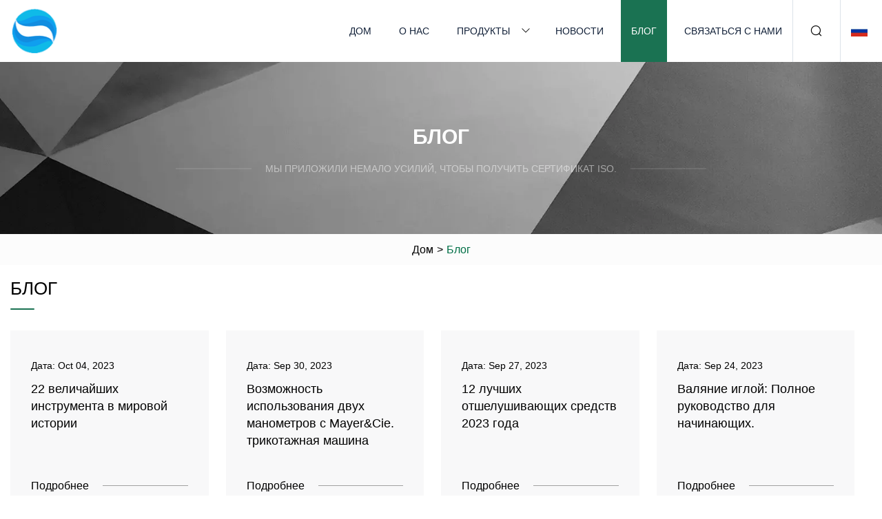

--- FILE ---
content_type: text/html; charset=utf-8
request_url: https://ru.lastditchpitch.com/blog8
body_size: 3965
content:
<!doctype html>
<html lang="ru">
<head>
<meta charset="utf-8" />
<title>Блог | Чэнду Джинсовая Ткань Inc.</title>
<meta name="description" content="Блог" />
<meta name="keywords" content="Блог" />
<meta name="viewport" content="width=device-width, initial-scale=1.0" />
<meta name="application-name" content="Чэнду Джинсовая Ткань Inc." />
<meta name="twitter:card" content="summary" />
<meta name="twitter:title" content="Блог | Чэнду Джинсовая Ткань Inc." />
<meta name="twitter:description" content="Блог" />
<meta name="twitter:image" content="https://ru.lastditchpitch.com/uploadimg/logo62527.png" />
<meta http-equiv="X-UA-Compatible" content="IE=edge" />
<meta property="og:site_name" content="Чэнду Джинсовая Ткань Inc." />
<meta property="og:type" content="article" />
<meta property="og:title" content="Блог | Чэнду Джинсовая Ткань Inc." />
<meta property="og:description" content="Блог" />
<meta property="og:url" content="https://ru.lastditchpitch.com/blog8" />
<meta property="og:image" content="https://ru.lastditchpitch.com/uploadimg/logo62527.png" />
<link href="https://ru.lastditchpitch.com/blog8" rel="canonical" />
<link href="https://ru.lastditchpitch.com/uploadimg/ico62527.png" rel="shortcut icon" type="image/x-icon" />
<link href="https://ru.lastditchpitch.com/themes/astra/toast.css" rel="stylesheet" />
<link href="https://ru.lastditchpitch.com/themes/astra/green/style.css" rel="stylesheet" />
<link href="https://ru.lastditchpitch.com/themes/astra/green/page.css" rel="stylesheet" />
<script type="application/ld+json">
[{
"@context": "https://schema.org/",
"@type": "BreadcrumbList",
"itemListElement": [{
"@type": "ListItem",
"name": "Дом",
"position": 1,
"item": "https://ru.lastditchpitch.com/"},{
"@type": "ListItem",
"name": "Блог",
"position": 2,
"item": "https://ru.lastditchpitch.com/blog"
}]}]
</script>
<script type="text/javascript" src="//info.53hu.net/traffic.js?id=08a984h6ak"></script>
</head>
<body class="index">
<!-- header -->
<header>
  <div class="container">
    <div class="head-logo"><a href="https://ru.lastditchpitch.com/" title="Чэнду Джинсовая Ткань Inc."><img src="/uploadimg/logo62527.png" width="70" height="70" alt="Чэнду Джинсовая Ткань Inc."><span>Чэнду Джинсовая Ткань Inc.</span></a></div>
    <div class="menu-btn"><em></em><em></em><em></em></div>
    <div class="head-content">
      <nav class="nav">
        <ul>
          <li><a href="https://ru.lastditchpitch.com/">Дом</a></li>
          <li><a href="https://ru.lastditchpitch.com/about-us">О нас</a></li>
          <li><a href="https://ru.lastditchpitch.com/products">Продукты</a><em class="iconfont icon-xiangxia"></em>
            <ul class="submenu">
              <li><a href="https://ru.lastditchpitch.com/denim-fabric">Джинсовая Ткань</a></li>
              <li><a href="https://ru.lastditchpitch.com/single-jersey">Одиночный Джерси</a></li>
              <li><a href="https://ru.lastditchpitch.com/fleece-fabric">Флисовая ткань</a></li>
              <li><a href="https://ru.lastditchpitch.com/knitted-fabric">Трикотажное полотно</a></li>
              <li><a href="https://ru.lastditchpitch.com/workwear-fabric">Ткань для спецодежды</a></li>
              <li><a href="https://ru.lastditchpitch.com/sportswear-fabric">Ткань для спортивной одежды</a></li>
              <li><a href="https://ru.lastditchpitch.com/embroidery-fabric">Ткань для вышивки</a></li>
              <li><a href="https://ru.lastditchpitch.com/coarse-needle-fabric">Грубая игольная ткань</a></li>
              <li><a href="https://ru.lastditchpitch.com/knitted-casual-wear-fabric">Трикотажная ткань для повседневной одежды</a></li>
              <li><a href="https://ru.lastditchpitch.com/rib-fabric">Ребристая ткань</a></li>
              <li><a href="https://ru.lastditchpitch.com/ponte-roma">Мост Рим</a></li>
              <li><a href="https://ru.lastditchpitch.com/mesh-fabric">Сетка Ткань</a></li>
            </ul>
          </li>
          <li><a href="https://ru.lastditchpitch.com/news">Новости</a></li>
          <li class="active"><a href="https://ru.lastditchpitch.com/blog">Блог</a></li>
          <li><a href="https://ru.lastditchpitch.com/contact-us">Связаться с нами</a></li>
        </ul>
      </nav>
      <div class="head-search"><em class="iconfont icon-sousuo"></em></div>
      <div class="search-input">
        <input type="text" placeholder="Keyword" id="txtSearch" autocomplete="off">
        <div class="search-btn" onclick="SearchProBtn()"><em class="iconfont icon-sousuo" aria-hidden="true"></em></div>
      </div>
      <div class="languagelist">
        <div title="Language" class="languagelist-icon"><span>Language</span></div>
        <div class="languagelist-drop"><span class="languagelist-arrow"></span>
          <ul class="languagelist-wrap">
                            <li class="languagelist-active"><a href="https://ru.lastditchpitch.com/blog8"><img src="/themes/astra/images/language/ru.png" width="24" height="16" alt="Русский" title="ru">Русский </a></li>
                                    <li>
                                        <a href="https://www.lastditchpitch.com/blog8">
                                            <img src="/themes/astra/images/language/en.png" width="24" height="16" alt="English" title="en">
                                            English
                                        </a>
                                    </li>
                                    <li>
                                        <a href="https://fr.lastditchpitch.com/blog8">
                                            <img src="/themes/astra/images/language/fr.png" width="24" height="16" alt="Français" title="fr">
                                            Français
                                        </a>
                                    </li>
                                    <li>
                                        <a href="https://de.lastditchpitch.com/blog8">
                                            <img src="/themes/astra/images/language/de.png" width="24" height="16" alt="Deutsch" title="de">
                                            Deutsch
                                        </a>
                                    </li>
                                    <li>
                                        <a href="https://es.lastditchpitch.com/blog8">
                                            <img src="/themes/astra/images/language/es.png" width="24" height="16" alt="Español" title="es">
                                            Español
                                        </a>
                                    </li>
                                    <li>
                                        <a href="https://it.lastditchpitch.com/blog8">
                                            <img src="/themes/astra/images/language/it.png" width="24" height="16" alt="Italiano" title="it">
                                            Italiano
                                        </a>
                                    </li>
                                    <li>
                                        <a href="https://pt.lastditchpitch.com/blog8">
                                            <img src="/themes/astra/images/language/pt.png" width="24" height="16" alt="Português" title="pt">
                                            Português
                                        </a>
                                    </li>
                                    <li>
                                        <a href="https://ja.lastditchpitch.com/blog8"><img src="/themes/astra/images/language/ja.png" width="24" height="16" alt="日本語" title="ja"> 日本語</a>
                                    </li>
                                    <li>
                                        <a href="https://ko.lastditchpitch.com/blog8"><img src="/themes/astra/images/language/ko.png" width="24" height="16" alt="한국어" title="ko"> 한국어</a>
                                    </li>
                           
          </ul>
        </div>
      </div>
    </div>
  </div>
</header>
<main>
  <div class="inner-banner"><img src="/themes/astra/images/inner-banner.webp" alt="banner">
    <div class="inner-content">
      <h1 class="inner-title">Блог</h1>
      <div class="inner-des"><em></em><span>Мы приложили немало усилий, чтобы получить сертификат ISO.</span><em></em></div>
    </div>
  </div>
  <div class="page-breadcrumbs"><a href="https://ru.lastditchpitch.com/">Дом</a> > <span>Блог</span></div>
  <div class="page-main page-news">
    <div class="container">
      <div class="page-title">Блог</div>
      <ul class="newslist list0">
        <li class="newslist-item">
        <a href="/blog/the-22-greatest-tools-in-the-history-of-the-world" class="newslist-info">
          <div class="content">
            <div class="date">Дата: <span>Oct 04, 2023</span></div>
            <div class="title">22 величайших инструмента в мировой истории </div>
          </div>
          <div class="more"><span>Подробнее</span><em></em></div>
          </a></li>
        <li class="newslist-item">
        <a href="/blog/dual-gauge-possibility-with-mayerampcie-knitwear-machine" class="newslist-info">
          <div class="content">
            <div class="date">Дата: <span>Sep 30, 2023</span></div>
            <div class="title">Возможность использования двух манометров с Mayer&Cie.  трикотажная машина </div>
          </div>
          <div class="more"><span>Подробнее</span><em></em></div>
          </a></li>
        <li class="newslist-item">
        <a href="/blog/the-12-best-exfoliating-tools-of-2023" class="newslist-info">
          <div class="content">
            <div class="date">Дата: <span>Sep 27, 2023</span></div>
            <div class="title">12 лучших отшелушивающих средств 2023 года </div>
          </div>
          <div class="more"><span>Подробнее</span><em></em></div>
          </a></li>
        <li class="newslist-item">
        <a href="/blog/needle-felting-a-complete-guide-for-beginners" class="newslist-info">
          <div class="content">
            <div class="date">Дата: <span>Sep 24, 2023</span></div>
            <div class="title">Валяние иглой: Полное руководство для начинающих. </div>
          </div>
          <div class="more"><span>Подробнее</span><em></em></div>
          </a></li>
        <li class="newslist-item">
        <a href="/blog/dilo-group-inventing-the-future-today-in-nonwoven-textile-technology" class="newslist-info">
          <div class="content">
            <div class="date">Дата: <span>Sep 21, 2023</span></div>
            <div class="title">Dilo Group: изобретая будущее сегодня в области нетканых текстильных технологий </div>
          </div>
          <div class="more"><span>Подробнее</span><em></em></div>
          </a></li>
        <li class="newslist-item">
        <a href="/blog/as-companies-eye-massive-lithium-deposits-in-californias-salton-sea-locals-anticipate-a-mixed-bag" class="newslist-info">
          <div class="content">
            <div class="date">Дата: <span>Sep 18, 2023</span></div>
            <div class="title">Поскольку компании присматриваются к огромным месторождениям лития в Солтон-Си в Калифорнии, местные жители ожидают смешанной ситуации. </div>
          </div>
          <div class="more"><span>Подробнее</span><em></em></div>
          </a></li>
        <li class="newslist-item">
        <a href="/blog/new-coarse-gauge-intarsia-machine-from-steiger" class="newslist-info">
          <div class="content">
            <div class="date">Дата: <span>Sep 15, 2023</span></div>
            <div class="title">Новая машина для интарсии грубой толщины от Steiger. </div>
          </div>
          <div class="more"><span>Подробнее</span><em></em></div>
          </a></li>
        <li class="newslist-item">
        <a href="/blog/i-tried-to-sew-a-compostable-stuffed-animal-for-my-friends-newborn-it-did-not-go-well" class="newslist-info">
          <div class="content">
            <div class="date">Дата: <span>Sep 11, 2023</span></div>
            <div class="title">Я попыталась сшить компостируемую мягкую игрушку для новорожденного моего друга.  Все прошло не очень хорошо. </div>
          </div>
          <div class="more"><span>Подробнее</span><em></em></div>
          </a></li>
        <li class="newslist-item">
        <a href="/blog/connecting-through-thread-kretz-finds-artistic-home-with-embroidery-business" class="newslist-info">
          <div class="content">
            <div class="date">Дата: <span>Sep 08, 2023</span></div>
            <div class="title">Соединение через нить: Крец находит творческий дом в вышивальном бизнесе </div>
          </div>
          <div class="more"><span>Подробнее</span><em></em></div>
          </a></li>
        <li class="newslist-item">
        <a href="/blog/stitching-the-future-brother-international-corporation-announces-new-innovation-for-2023-sewing-embroidery-and-quilting-machines-exclusive-to-brother-authorized-dealers" class="newslist-info">
          <div class="content">
            <div class="date">Дата: <span>Sep 05, 2023</span></div>
            <div class="title">Вышивая будущее: Международная корпорация Brother объявляет о выпуске новых швейных, вышивальных и стегальных машин 2023 года, эксклюзивных для авторизованных дилеров Brother </div>
          </div>
          <div class="more"><span>Подробнее</span><em></em></div>
          </a></li>
        <li class="newslist-item">
        <a href="/blog/third" class="newslist-info">
          <div class="content">
            <div class="date">Дата: <span>Sep 02, 2023</span></div>
            <div class="title">Третий </div>
          </div>
          <div class="more"><span>Подробнее</span><em></em></div>
          </a></li>
        <li class="newslist-item">
        <a href="/blog/trendalytics-consumers-are-hot-for-denim-accessories-this-summer" class="newslist-info">
          <div class="content">
            <div class="date">Дата: <span>Sep 02, 2023</span></div>
            <div class="title">Trendalytics: этим летом потребители с нетерпением ждут джинсовых аксессуаров </div>
          </div>
          <div class="more"><span>Подробнее</span><em></em></div>
          </a></li>
      </ul>
      <div class="page-paging"><a href="/blog"><em class="iconfont icon-xiangzuo"></em></a> <a href="/blog5">5</a>  <a href="/blog6">6</a>  <a href="/blog7">7</a>  <span class="act">8</span>  <a href="/blog9">9</a>  <a href="/blog10">10</a>  <a href="/blog11">11</a>  <a href="/blog9"><em class="iconfont icon-xiangyou"></em></a></div>
</div>
  </div>
</main>
 
<!-- footer -->
<footer>
  <div class="container">
    <div class="foot-item">
      <div class="foot-title">Навигация</div>
      <ul>
        <li><a href="https://ru.lastditchpitch.com/">Дом</a></li>
        <li><a href="https://ru.lastditchpitch.com/about-us">О нас</a></li>
        <li><a href="https://ru.lastditchpitch.com/products">Продукты</a></li>
        <li><a href="https://ru.lastditchpitch.com/news">Новости</a></li>
        <li><a href="https://ru.lastditchpitch.com/blog">Блог</a></li>
        <li><a href="https://ru.lastditchpitch.com/contact-us">Связаться с нами</a></li>
        <li><a href="https://ru.lastditchpitch.com/sitemap.xml">Карта сайта</a></li>
        <li><a href="https://ru.lastditchpitch.com/privacy-policy">Privacy Policy</a></li>
      </ul>
    </div>
    <div class="foot-item foot-company">
      <div class="foot-title">Компания-партнер</div>
      <ul>
      </ul>
    </div>
    <div class="foot-share"><a href="https://ru.lastditchpitch.com/" rel="nofollow" title="facebook"><em class="iconfont icon-facebook"></em></a><a href="https://ru.lastditchpitch.com/" rel="nofollow" title="linkedin"><em class="iconfont icon-linkedin"></em></a><a href="https://ru.lastditchpitch.com/" rel="nofollow" title="twitter"><em class="iconfont icon-twitter-fill"></em></a><a href="https://ru.lastditchpitch.com/" rel="nofollow" title="youtube"><em class="iconfont icon-youtube"></em></a><a href="https://ru.lastditchpitch.com/" rel="nofollow" title="instagram"><em class="iconfont icon-instagram"></em></a><a href="https://ru.lastditchpitch.com/" rel="nofollow" title="TikTok"><em class="iconfont icon-icon_TikTok"></em></a></div>
    <div class="foot-copyright">
      <p>Copyright &copy; ru.lastditchpitch.com, все права защищены.&nbsp;&nbsp;&nbsp;<a href="/cdn-cgi/l/email-protection#d9b8b0b5aab899b5b8aaadbdb0adbab1a9b0adbab1f7bab6b4" target="_blank"><span class="__cf_email__" data-cfemail="d6b7bfbaa5b796bab7a5a2b2bfa2b5bea6bfa2b5bef8b5b9bb">[email&#160;protected]</span></a></p>
    </div>
  </div>
  <div class="gotop"><span>TOP</span></div>
</footer>
 
<!-- script --> 
<script data-cfasync="false" src="/cdn-cgi/scripts/5c5dd728/cloudflare-static/email-decode.min.js"></script><script src="https://ru.lastditchpitch.com/themes/astra/js/jquery3.6.1.js"></script>
<script src="https://ru.lastditchpitch.com/themes/astra/js/vanilla-lazyload.js"></script>
<script src="https://ru.lastditchpitch.com/themes/astra/js/style.js"></script>
<script src="https://ru.lastditchpitch.com/themes/astra/js/page.js"></script>
<script src="https://ru.lastditchpitch.com/themes/astra/js/toast.js"></script>
<script src="https://platform-api.sharethis.com/js/sharethis.js#property=5eec0fd89a302d0012ac463a&product=sop" type="text/javascript" async></script>
<script defer src="https://static.cloudflareinsights.com/beacon.min.js/vcd15cbe7772f49c399c6a5babf22c1241717689176015" integrity="sha512-ZpsOmlRQV6y907TI0dKBHq9Md29nnaEIPlkf84rnaERnq6zvWvPUqr2ft8M1aS28oN72PdrCzSjY4U6VaAw1EQ==" data-cf-beacon='{"version":"2024.11.0","token":"43c8995fc4ff40f2b5cb0948d8c6108b","r":1,"server_timing":{"name":{"cfCacheStatus":true,"cfEdge":true,"cfExtPri":true,"cfL4":true,"cfOrigin":true,"cfSpeedBrain":true},"location_startswith":null}}' crossorigin="anonymous"></script>
</body>
</html>
